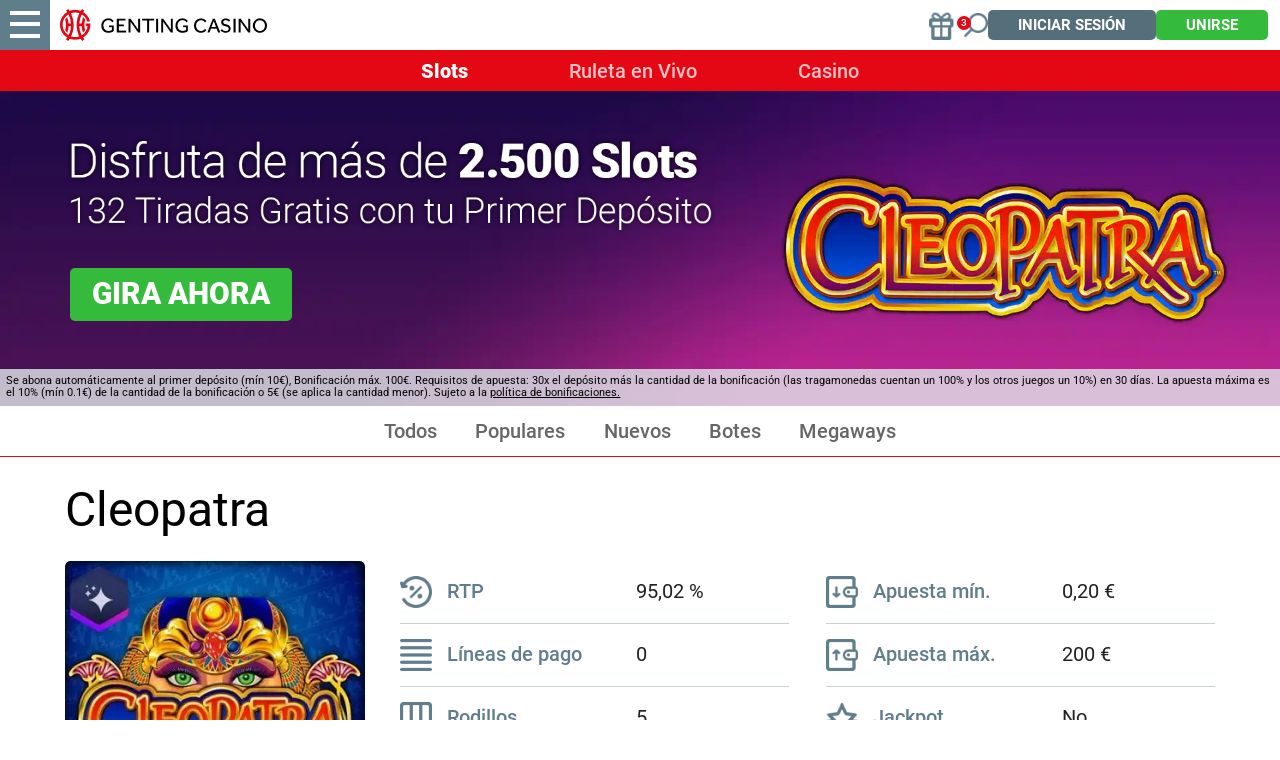

--- FILE ---
content_type: text/html; charset=utf-8
request_url: https://www.gentingcasino.es/casino/slots/cleopatra/
body_size: 11839
content:
<!DOCTYPE html><html lang="es"><head><script id="son-webcomponents">
        (function(w, d){
            function loadScript(){
                var f=d.getElementsByTagName('script')[0],
                j=d.createElement('script');
                j.type = 'module';
                j.src = 'https://service.image-tech-storage.com/workers/webcomponents.1eb34369.js';
                f.parentNode.insertBefore(j, f);
            }
            if('requestIdleCallback' in window){
                var webcomponentsRequestIdleCallback = requestIdleCallback(loadScript, { timeout: 10000 });
            }else{
                loadScript()
            }
        })(window, document);
        </script><script id="son-config">
        	var sonDeepFreeze = function(obj){
			    Object.keys(obj).forEach(function(property){
			      	if ((typeof obj[property] === "object" || Array.isArray(obj[property])) && !Object.isFrozen(obj[property])){
			      		sonDeepFreeze(obj[property]);
			      	} 
			    });
			    return Object.freeze(obj);
		  	};
			Object.defineProperty(window, 'SON_CONFIG', {
				value: sonDeepFreeze({"skin":"GentingCasino.es","displayName":"GentingCasino","license":"ES","family":"GentingCasino","abbrev":"gentingcasino-es","cookie_consent":true,"gtm":null,"gtm_layername":"dataLayer","locale":"ES","lang":"es","lang_id":10,"gth_lang_id":10,"segments":["es"],"affiliate":"house_gentingcasinoes0126","dynid":"no_zone","zoneid":"none","currency":{"currency_id":1,"code":"USD","symbol":"$","symbol_place":"before","country":"US","rate":1,"currency_decimal":".","currency_separator":","},"apps":{"enabled":false,"ios":{"id":"1615252925","available":false,"team_id":"DA8PHQG532","bundle_id":"com.gentingcasino.skillonnet","aths":false,"url":""},"android":{"available":false,"id":"com.gentingcasino.www","ais":false,"aths":false,"url":""}},"analytics":false,"registration_token":"7a9a34e3-67e6-49b3-8bbd-2f0a93812b60","client_type":"subdomain","support_email":"soporte@gentingcasino.es","interstitial":false,"registeredUser":false,"pnp":{"enabled":false,"payments":[],"pnp_payments_extra":false},"restrictions":true,"domain":"gentingcasino.es","cta":{},"country_name":"UNITED STATES","device":"desktop","isMobile":false,"os":"Mac OS","browser":"Chrome","origin":"https://www.gentingcasino.es","resources":"https://service.image-tech-storage.com/workers","isDev":false,"country":"US","regionCode":"OH","city":"Columbus","sub":"www","tld":"es","webcomponents":"https://service.image-tech-storage.com/workers/webcomponents.1eb34369.js"}),
				writable: false
			});
		</script><meta charSet="utf-8"/><link rel="manifest" href="/static/manifests/manifest-es.json"/><meta name="viewport" content="width=device-width"/><link rel="preload" fetchpriority="high" media="(min-width: 768px)" href="https://api.gentingcasino.es/api/v1/banners/media/?device=desktop&amp;culture=es&amp;sectionCode=slots&amp;layer=background&amp;v=2.17.0&amp;gameSlug=cleopatra" as="image" type="image/webp"/><link rel="preload" id="pre-bg" fetchpriority="high" media="(max-width: 767px)" href="https://api.gentingcasino.es/api/v1/banners/media/?device=mobile&amp;culture=es&amp;sectionCode=slots&amp;layer=background&amp;v=2.17.0&amp;gameSlug=cleopatra" as="image" type="image/webp"/><meta name="robots" content="index,follow"/><title>Cleopatra | Genting Casino</title><meta name="description" content="Genting Casino offers a unique gaming experience for online slots. Play Cleopatra and over 3,000 online slot and casino games from the top game providers."/><link rel="canonical" href="https://www.gentingcasino.es/casino/slots/cleopatra/"/><link rel="alternate" hrefLang="x-default" href="https://www.gentingcasino.com/casino/slots/cleopatra/"/><link rel="alternate" hrefLang="en-GB" href="https://www.gentingcasino.com/casino/slots/cleopatra/"/><link rel="alternate" hrefLang="es" href="https://www.gentingcasino.es/slots/cleopatra/"/><link rel="alternate" hrefLang="en" href="https://www.gentingcasino.com/en-ROW/casino/slots/cleopatra/"/><link rel="alternate" hrefLang="en-IE" href="https://www.gentingcasino.com/en-IE/casino/slots/cleopatra/"/><meta property="og:url" content="https://www.gentingcasino.es/casino/slots/cleopatra/"/><meta property="og:type" content="website"/><meta property="og:title" content="Play Cleopatra | Online Slot | Genting Casino"/><meta property="og:image" content="https://www.primeapi.com/optimizer/v1/game-image/webp?path=gameRes/rect/500/Cleopatra.jpg"/><meta property="og:image:type" content="image/webp"/><meta property="og:image:width" content="500"/><meta property="og:image:height" content="240"/><meta property="og:description" content="Genting Casino offers a unique gaming experience for online slots. Play Cleopatra and over 3,000 online slot and casino games from the top game providers."/><meta property="og:site_name" content="Genting Casino"/><meta property="og:locale" content="es_ES"/><meta property="og:locale:alternate" content="es_ES"/><script type="application/ld+json">
                    {
                        "@context": "http://schema.org",
                        "@type": "WebPage",
                        "name": "Play Cleopatra | Online Slot | Genting Casino",
                        "description" : "Genting Casino offers a unique gaming experience for online slots. Play Cleopatra and over 3,000 online slot and casino games from the top game providers.",
                        "url": "https://www.gentingcasino.es/casino/slots/cleopatra/"
                    }</script><script type="application/ld+json">
            {
                "@context": "http://schema.org",
                    "@type": "VideoGame",
                    "name": "Cleopatra",
                    "url": "https://www.gentingcasino.es/casino/slots/cleopatra/",
                    "image": "https://www.primeapi.com/optimizer/v1/game-image/webp?path=gameRes/rect/500/Cleopatra.jpg",
                    "description" : "Genting Casino offers a unique gaming experience for online slots. Play Cleopatra and over 3,000 online slot and casino games from the top game providers.",
                    "applicationCategory": [
                        "Game"
                    ],
                    "operatingSystem" : "Multi-platform",
                    "aggregateRating":{
                        "@type":"AggregateRating",
                        "itemReviewed" : "Cleopatra",
                        "ratingValue": "4",
                        "ratingCount": "704"
                    }
            }</script><script>!(function(w,p,f,c){c=w[p]=Object.assign(w[p]||{},{"debug":false,"lib":"/static/partytown/","resolveUrl":"(url, location) => {\r\n        return url;\r\n    }"});c[f]=(c[f]||[]).concat(["twq"])})(window,'partytown','forward');/* Partytown 0.8.0 - MIT builder.io */
!function(t,e,n,i,r,o,a,d,s,c,l,p){function u(){p||(p=1,"/"==(a=(o.lib||"/~partytown/")+(o.debug?"debug/":""))[0]&&(s=e.querySelectorAll('script[type="text/partytown"]'),i!=t?i.dispatchEvent(new CustomEvent("pt1",{detail:t})):(d=setTimeout(f,1e4),e.addEventListener("pt0",w),r?h(1):n.serviceWorker?n.serviceWorker.register(a+(o.swPath||"partytown-sw.js"),{scope:a}).then((function(t){t.active?h():t.installing&&t.installing.addEventListener("statechange",(function(t){"activated"==t.target.state&&h()}))}),console.error):f())))}function h(t){c=e.createElement(t?"script":"iframe"),t||(c.setAttribute("style","display:block;width:0;height:0;border:0;visibility:hidden"),c.setAttribute("aria-hidden",!0)),c.src=a+"partytown-"+(t?"atomics.js?v=0.8.0":"sandbox-sw.html?"+Date.now()),e.querySelector(o.sandboxParent||"body").appendChild(c)}function f(n,r){for(w(),i==t&&(o.forward||[]).map((function(e){delete t[e.split(".")[0]]})),n=0;n<s.length;n++)(r=e.createElement("script")).innerHTML=s[n].innerHTML,e.head.appendChild(r);c&&c.parentNode.removeChild(c)}function w(){clearTimeout(d)}o=t.partytown||{},i==t&&(o.forward||[]).map((function(e){l=t,e.split(".").map((function(e,n,i){l=l[i[n]]=n+1<i.length?"push"==i[n+1]?[]:l[i[n]]||{}:function(){(t._ptf=t._ptf||[]).push(i,arguments)}}))})),"complete"==e.readyState?u():(t.addEventListener("DOMContentLoaded",u),t.addEventListener("load",u))}(window,document,navigator,top,window.crossOriginIsolated);document.currentScript.dataset.partytown="";</script><script type="text/partytown">
                    !function(e,t,n,s,u,a){e.twq||(s=e.twq=function(){s.exe?s.exe.apply(s,arguments):s.queue.push(arguments);
                    },s.version='1.1',s.queue=[],u=t.createElement(n),u.async=!0,u.src='/_next/static/js/twitter.js?ver=2.17.0',
                    a=t.getElementsByTagName(n)[0],a.parentNode.insertBefore(u,a))}(window,document,'script');
                    twq('config','on072');
                  </script><script async="" src="https://www.googletagmanager.com/gtag/js?id=G-YN134V3S28"></script><script>
						window.dataLayer = window.dataLayer || [];
						function gtag(){dataLayer.push(arguments);}
						gtag('js', new Date());
						gtag('config', 'G-YN134V3S28');</script><script async="">
                            !function(f,b,e,v,n,t,s)
                            {if(f.fbq)return;n=f.fbq=function(){n.callMethod?
                            n.callMethod.apply(n,arguments):n.queue.push(arguments)};
                            if(!f._fbq)f._fbq=n;n.push=n;n.loaded=!0;n.version='2.0';
                            n.queue=[];t=b.createElement(e);t.async=!0;
                            t.src=v;s=b.getElementsByTagName(e)[0];
                            s.parentNode.insertBefore(t,s)}(window, document,'script',
                            'https://connect.facebook.net/en_US/fbevents.js');
                            fbq('init', 430618079092598);
                            </script><meta name="next-head-count" content="32"/><meta name="theme-color" content="#1F2A2E"/><link rel="shortcut icon" href="/img/fav.ico"/><link rel="preconnect" href="https://www.primeapi.com" crossorigin="true"/><link rel="preconnect" href="https://fonts.gstatic.com"/><link rel="preconnect" href="https://api.gentingcasino.es/api/"/><meta name="apple-touch-fullscreen" content="yes"/><meta name="apple-mobile-web-app-title" content="Expo"/><meta name="apple-mobile-web-app-status-bar-style" content="default"/><meta name="mobile-web-app-capable" content="yes"/><meta name="apple-mobile-web-app-capable" content="yes"/><link rel="apple-touch-icon" href="/img/logos/icon-192x192.png"/><link rel="apple-touch-startup-image" href="/img/logos/icon-512x512.png"/><link rel="preload" href="/_next/static/css/48d9fd8d5fa1ef5e.css" as="style"/><link rel="stylesheet" href="/_next/static/css/48d9fd8d5fa1ef5e.css" data-n-g=""/><link rel="preload" href="/_next/static/css/b873a68c4382a5b7.css" as="style"/><link rel="stylesheet" href="/_next/static/css/b873a68c4382a5b7.css" data-n-p=""/><link rel="preload" href="/_next/static/css/1b32c3dfd29accbf.css" as="style"/><link rel="stylesheet" href="/_next/static/css/1b32c3dfd29accbf.css" data-n-p=""/><link rel="preload" href="/_next/static/css/3bfcb459bd01d363.css" as="style"/><link rel="stylesheet" href="/_next/static/css/3bfcb459bd01d363.css"/><noscript data-n-css=""></noscript><script defer="" nomodule="" src="/_next/static/chunks/polyfills-c67a75d1b6f99dc8.js"></script><script defer="" src="/_next/static/chunks/1995.122d47ca410647b4.js"></script><script src="/_next/static/chunks/webpack-d3c6b76004233fd3.js" defer=""></script><script src="/_next/static/chunks/framework-79bce4a3a540b080.js" defer=""></script><script src="/_next/static/chunks/main-d5b737fca273ecff.js" defer=""></script><script src="/_next/static/chunks/pages/_app-4c573c29ac89cf14.js" defer=""></script><script src="/_next/static/chunks/6196-e309d4c0393c1a8f.js" defer=""></script><script src="/_next/static/chunks/5224-2aa8f7db04e9b120.js" defer=""></script><script src="/_next/static/chunks/200-de3446d85dcdf8ba.js" defer=""></script><script src="/_next/static/chunks/pages/game/%5BrouteKey%5D/%5BgameSlug%5D-6edf2be1ab281b57.js" defer=""></script><script src="/_next/static/gfe5iVeipM-JdvgKrOwiN/_buildManifest.js" defer=""></script><script src="/_next/static/gfe5iVeipM-JdvgKrOwiN/_ssgManifest.js" defer=""></script><link rel="modulepreload" as="script" href="https://service.image-tech-storage.com/workers/webcomponents.1eb34369.js"></head><body><div id="__next" data-reactroot=""><div class="GlobalLayout_site-container__6npMw site-container site-container-es"><div><div><div><span><div class="StickyHeader_header-sticky__qfTOs"><header class="Header_header__U4eRo"><a class="Header_logo__ZM1Zv" data-tk-type="logo" data-tk-value="home" href="https://www.gentingcasino.es/"><img src="/img/logos/logo.png" width="207" height="34" alt="Genting Casino"/></a><div class="Header_pannel__HMxfm"><div class="Header_promos__WGV_d desktop"><a data-tk-type="brand" data-tk-value="promotions" href="https://www.gentingcasino.es/promociones/"><img src="/img/menu/promos-header.png" width="30" height="30" loading="lazy" alt="Promociones"/></a></div><a href="#search"><div id="Header_search-demi__ICbtG"></div></a><button class="Button_button__Li_Xp button Button_light__5na8s Button_medium__wYeku">Iniciar sesión</button><button class="Button_button__Li_Xp button Button_medium__wYeku">Unirse</button></div></header></div><div class="Nav_nav___GogH"><div class="Nav_level-one__960_J"><ul><li class=""><a class="" data-tk-type="category" data-tk-value="main_1_slots" href="https://www.gentingcasino.es/slots/">Slots</a></li><li class=""><a class="" data-tk-type="category" data-tk-value="main_2_live" href="https://www.gentingcasino.es/ruleta-en-vivo/">Ruleta en Vivo</a></li><li class=""><a class="" data-tk-type="category" data-tk-value="main_3_casino" href="https://www.gentingcasino.es/juegos-casino/">Casino</a></li></ul></div></div><section id="main-banner" class="MainBanner_main-banner__PJrX2"><div class="MainBanner_background___ffpU"><picture><source class="cms-img cms-img-0" id="banner-bg-dt" width="1920" height="472" media="(min-width: 768px)" srcSet="https://api.gentingcasino.es/api/v1/banners/media/?device=desktop&amp;culture=es&amp;sectionCode=slots&amp;layer=background&amp;v=2.17.0&amp;gameSlug=cleopatra" type="image/webp"/><source class="cms-img cms-img-2" id="banner-bg-mb" width="750" height="360" media="(max-width: 767px)" srcSet="https://api.gentingcasino.es/api/v1/banners/media/?device=mobile&amp;culture=es&amp;sectionCode=slots&amp;layer=background&amp;v=2.17.0&amp;gameSlug=cleopatra" type="image/webp"/><img src="https://api.gentingcasino.es/api/v1/banners/media/?device=mobile&amp;culture=es&amp;sectionCode=slots&amp;layer=background&amp;v=2.17.0&amp;gameSlug=cleopatra" id="banner-bg" alt="Genting Casino"/></picture></div><div class="MainBanner_foreground__v_Iid MainBanner_game__BrtI9"><picture><source class="cms-img cms-img-1" id="banner-fg-dt" width="1920" height="292" media="(min-width: 768px)" srcSet="https://api.gentingcasino.es/api/v1/banners/media/?device=desktop&amp;culture=es&amp;sectionCode=slots&amp;layer=foreground&amp;v=2.17.0&amp;gameSlug=cleopatra" type="image/webp"/><source class="cms-img cms-img-3" id="banner-fg-mb" width="750" height="145" media="(max-width: 767px)" srcSet="https://api.gentingcasino.es/api/v1/banners/media/?device=mobile&amp;culture=es&amp;sectionCode=slots&amp;layer=foreground&amp;v=2.17.0&amp;gameSlug=cleopatra" type="image/webp"/><img src="https://api.gentingcasino.es/api/v1/banners/media/?device=mobile&amp;culture=es&amp;sectionCode=slots&amp;layer=foreground&amp;v=2.17.0&amp;gameSlug=cleopatra" fetchpriority="low" id="banner-fg" alt="Genting Casino"/></picture><button class="Button_button__Li_Xp button green-but offer-but cms-txt cms-txt-3 MainBanner_cta__UtFtT"><span class="cms-txt-content">Gira ahora</span></button><script>
						function getQueryStringParam(key) {
							var regex = new RegExp("[\?&]" + key + "=([^&#]*)", 'i');
							var results = regex.exec(location.search);
							if (!results)
								return;

							try {
								return results[1];
							}
							catch (e) {
								return;
							}
						}

						function setStorage(key, value) {
							window.sessionStorage.setItem(key, value);
						}

						function removeStorage(key) {
							window.sessionStorage.removeItem(key);
						}

						function getStorage(key) {
							return sessionStorage.getItem(key);
						}
				
						(function () {
							const key = "mdxlc";
							const rndKey = "mdxlcr";
							var bt = getQueryStringParam("bt");
							var btParam = "";
							if (bt) {
									var r = getQueryStringParam("r");
									if (r) {
										btParam = "&r=" + r + "&no-cache";
										setStorage(rndKey, r);
									}
									else
										removeStorage(rndKey);
								}
							else {
								bt = getStorage(key);
								removeStorage(rndKey);
							}
							if (bt) {
								btParam += "&bt=" + bt;
								var fg = document.getElementById("banner-fg");
								var bg = document.getElementById("banner-bg");
								fg.src = fg.src + btParam;
								bg.src = bg.src + btParam;
								
								var bgdt = document.getElementById("banner-bg-dt");
								var bgmb = document.getElementById("banner-bg-mb");
								var fgdt = document.getElementById("banner-fg-dt");
								var fgmb = document.getElementById("banner-fg-mb");
								bgdt.srcset = bgdt.srcset + btParam;
								bgmb.srcset = bgmb.srcset + btParam;
								fgdt.srcset = fgdt.srcset + btParam;
								fgmb.srcset = fgmb.srcset + btParam;

								var banner = document.getElementById("main-banner");
								banner.classList.add("bt-banner-loading");

								setStorage(key, bt);
							}
						})();</script></div><div class="MainBanner_terms___aRm3 cms-txt cms-txt-4" data-nosnippet="true"><div class="text cms-txt-content">Se abona automáticamente al primer depósito (mín 10€), Bonificación máx. 100€. Requisitos de apuesta: 30x el depósito más la cantidad de la bonificación (las tragamonedas cuentan un 100% y los otros juegos un 10%) en 30 días. La apuesta máxima es el 10% (mín 0.1€) de la cantidad de la bonificación o 5€ (se aplica la cantidad menor). Sujeto a la <a href="https://www.gentingcasino.es/bonus-policy/">política de bonificaciones.</a></div></div></section></span><div class="SubNav_sub-nav__RxcG6"><ul><li class=""><a class="" data-tk-type="category" data-tk-value="main_1_slots" href="https://www.gentingcasino.es/slots/">Todos</a></li><li class=""><a class="" data-tk-type="category" data-tk-value="most_played_slots" href="https://www.gentingcasino.es/slots/populares/">Populares</a></li><li class=""><a class="" data-tk-type="category" data-tk-value="new_slots" href="https://www.gentingcasino.es/slots/novedades/">Nuevos</a></li><li class=""><a class="" data-tk-type="category" data-tk-value="jackpots" href="https://www.gentingcasino.es/slots/botes/">Botes</a></li><li class=""><a class="" data-tk-type="category" data-tk-value="megaways" href="https://www.gentingcasino.es/slots/megaways/">Megaways</a></li></ul></div><div class="MainLayout_main__Ft2WD"><div class="GamePage_game-area-wrapper__wcAkS area-wrapper"><div class="section-wrapper"><h1>Cleopatra</h1><div class="GameContent_content__v_43i"><div class="GameContent_info__JUvy3"><div class="GameTile_game-tile__6M1YP GameContent_game-tile__dIj6i mobile content-tile GameTile_not-in-view-rect___mrUY"><a data-tk-type="game" data-tk-value="cleopatra" href="https://www.gentingcasino.es/slots/cleopatra/">Cleopatra</a></div><div><div class="GameTile_game-tile__6M1YP GameContent_game-tile__dIj6i desktop GameTile_not-in-view-sq__jeuPF"><a data-tk-type="game" data-tk-value="cleopatra" href="https://www.gentingcasino.es/slots/cleopatra/">Cleopatra</a></div><div class="GameParams_param-card__Ft81D GameParams_param-rating__XcphY rating"><div class="GameParams_rating__4z155"><div><img src="/img/game/rating.webp" width="180" height="30" alt="rating" style="background:linear-gradient(90deg, #8199a4 84.2%, #546e7a 84.2%)"/></div><div>4,0</div></div><div>Las puntuaciones provienen de las valoraciones imparciales de nuestros jugadores verificados</div></div></div><div><div class="GameParams_param-cards-group__9Lvu6"><div class="GameParams_param-card__Ft81D"><div class="GameParams_param-card-head__cVWsP"><img src="/img/game/rtp.png" loading="lazy" width="32" height="32"/><div>RTP</div></div><div class="GameParams_param-card-body__UFSGK">95,02 %</div></div><div class="GameParams_param-card__Ft81D"><div class="GameParams_param-card-head__cVWsP"><img src="/img/game/min-bet.png" loading="lazy" width="32" height="32"/><div>Apuesta mín.</div></div><div class="GameParams_param-card-body__UFSGK">0,20 €</div></div><div class="GameParams_param-card__Ft81D"><div class="GameParams_param-card-head__cVWsP"><img src="/img/game/paylines.png" loading="lazy" width="32" height="32"/><div>Líneas de pago</div></div><div class="GameParams_param-card-body__UFSGK">0</div></div><div class="GameParams_param-card__Ft81D"><div class="GameParams_param-card-head__cVWsP"><img src="/img/game/max-bet.png" loading="lazy" width="32" height="32"/><div>Apuesta máx.</div></div><div class="GameParams_param-card-body__UFSGK">200 €</div></div><div class="GameParams_param-card__Ft81D"><div class="GameParams_param-card-head__cVWsP"><img src="/img/game/reels.png" loading="lazy" width="32" height="32"/><div>Rodillos</div></div><div class="GameParams_param-card-body__UFSGK">5</div></div><div class="GameParams_param-card__Ft81D"><div class="GameParams_param-card-head__cVWsP"><img src="/img/game/jackpot.png" loading="lazy" width="32" height="32"/><div>Jackpot</div></div><div class="GameParams_param-card-body__UFSGK">No</div></div><div class="GameParams_param-card__Ft81D"><div class="GameParams_param-card-head__cVWsP"><img src="/img/game/max-win-EUR.png" loading="lazy" width="32" height="32"/><div>Premio máx.</div></div><div class="GameParams_param-card-body__UFSGK">250.000 €</div></div><div class="GameParams_param-card__Ft81D"><div class="GameParams_param-card-head__cVWsP"><img src="/img/game/provider.png" loading="lazy" width="32" height="32"/><div>Desarrollado por</div></div><div class="GameParams_param-card-body__UFSGK">IGT</div></div></div></div></div><div class="GameContent_disclaimer__FxUmd">Algunos juegos pueden ser eliminados o no estar disponibles temporalmente en tu ubicación debido a los requisitos normativos o a las decisiones de los proveedores de juego</div><div class="seperator_fancy-block-seperator__oE9yz"></div></div></div></div></div><div class="SocialFooter_social-footer__ZOJQo"><span>Síguenos en</span><a href="https://twitter.com/GentingCasinoES" target="_blank"><img src="/img/footer/twitter-icon.png" height="25" width="25" class="twitter-icon" loading="lazy" alt="Twitter"/></a><a href="https://www.facebook.com/GentingCasinoES" target="_blank"><img src="/img/footer/facebook-icon.png" height="25" width="25" class="facebook-icon" loading="lazy" alt="Facebook"/></a><a href="https://www.instagram.com/gentingcasinoespana/" target="_blank"><img src="/img/footer/instagram-icon.png" height="25" width="25" class="instagram-icon" loading="lazy" alt="Instagram"/></a><a href="http://www.youtube.com/@GentingCasinoES" target="_blank"><img src="/img/footer/youtube-icon.svg" height="25" width="25" class="youtube-icon" loading="lazy" alt="YouTube"/></a></div><div class="PaymentsFooter_footer-payment__zLMQN"><h2>Métodos de pago seguros</h2><ul><li><img src="https://www.primeapi.com/static/feeds/payment-options/white/visa.png" alt="Visa" height="57" loading="lazy"/></li><li><img src="https://www.primeapi.com/static/feeds/payment-options/white/mastercard.png" alt="Mastercard" height="57" loading="lazy"/></li><li><img src="https://www.primeapi.com/static/feeds/payment-options/white/pay-paypal.png" alt="PayPal" height="57" loading="lazy"/></li><li><img src="https://www.primeapi.com/static/feeds/payment-options/white/paysafe.png?v=1" alt="Paysafecard" height="57" loading="lazy"/></li><li><img src="https://www.primeapi.com/static/feeds/payment-options/white/cashlib.png" alt="Cashlib" height="57" loading="lazy"/></li><li><img src="https://www.primeapi.com/static/feeds/payment-options/white/apple-pay.png" alt="Apple Pay" height="57" loading="lazy"/></li><li><img src="https://www.primeapi.com/static/feeds/payment-options/white/bizum.png" alt="Bizum" height="57" loading="lazy"/></li></ul></div><footer class="Footer_site-footer__TyG5d"><div class="Footer_footer-main__yr7g6"><div class="Footer_footer-mid__XWtHx"><div class="MenuGroup_menu-group__9Ncq3"><div class="MenuGroup_group__3azQV"><div class="MenuGroup_title__Q87p3">Genting Casino</div><ul class="MenuGroup_group-links__oJncc"><li><a data-tk-type="brand" data-tk-value="aboutUs" href="https://www.gentingcasino.es/quienes-somos/">Sobre nosotros</a></li><li><a data-tk-type="brand" data-tk-value="promotions" href="https://www.gentingcasino.es/promociones/">Promociones</a></li><li><a data-tk-type="brand" data-tk-value="faq" href="https://www.gentingcasino.es/ayuda/">Ayuda</a></li><li><a data-tk-type="legal" data-tk-value="contact" href="https://www.gentingcasino.es/contacto/">Contacto</a></li><li><a data-tk-type="brand" data-tk-value="affiliates" href="https://www.gentingcasino.es/affiliates/">Afiliados</a></li><li><a data-tk-type="payments" data-tk-value="payments" href="https://www.gentingcasino.es/payment-options/">Métodos de pago</a></li><li><a data-tk-value="sitemap" href="https://www.gentingcasino.es/site-map/">Mapa del sitio</a></li></ul></div><div class="MenuGroup_group__3azQV"><div class="MenuGroup_title__Q87p3">Juegos de casino</div><ul class="MenuGroup_group-links__oJncc"><li><a data-tk-type="category" data-tk-value="main_1_slots" href="https://www.gentingcasino.es/slots/">Slots</a></li><li><a data-tk-type="category" data-tk-value="main_2_live" href="https://www.gentingcasino.es/ruleta-en-vivo/">Ruleta en vivo</a></li><li><a data-tk-type="category" data-tk-value="main_3_casino" href="https://www.gentingcasino.es/juegos-casino/">Casino</a></li></ul></div><div class="MenuGroup_group__3azQV"><div class="MenuGroup_title__Q87p3">Seguridad y privacidad</div><ul class="MenuGroup_group-links__oJncc"><li><a data-tk-type="legal" data-tk-value="responsible" href="https://www.gentingcasino.es/juego-mas-seguro/">Juego Más Seguro</a></li><li><a data-tk-type="legal" data-tk-value="bonus" href="https://www.gentingcasino.es/bonus-policy/">Política de bonos</a></li><li><a data-tk-type="legal" data-tk-value="terms" href="https://www.gentingcasino.es/terms/">Términos y condiciones</a></li><li><a data-tk-type="legal" data-tk-value="privacy" href="https://www.gentingcasino.es/privacy/">Política de privacidad</a></li><li><a data-tk-type="legal" data-tk-value="juego" href="https://www.gentingcasino.es/juego-autorizado/">Juego autorizado</a></li><li><a data-tk-type="legal" data-tk-value="accessibility" href="https://www.gentingcasino.es/accessibility/">Accesibilidad</a></li></ul></div></div><div class="License_footer-logos__gyZae"></div></div><div class="Footer_footer-bottom__K2L0T"><div class="Footer_license__l7_NL footer-bottom-text"></div></div></div><div class="Footer_copyrights__r5gCo">V: 2.17.0 Genting Casino © 2026. Todos los derechos reservados.</div></footer></div></div><nav class="MainMenu_main-menu__fEivu"><a class="withMainMenu_hamburger__4zgpj hamburger"></a><div class="MainMenu_inner__m22mw scrollable"><div><div class="MainMenu_top-logo__IaHpL"><a data-tk-type="logo" data-tk-value="home" href="https://www.gentingcasino.es/"><img src="/img/menu/logo.png" width="208" height="32" alt="Genting Casino" loading="lazy" fetchpriority="low"/></a></div><div class="MainMenu_top-buttons__0flXb"><button class="Button_button__Li_Xp button Button_medium__wYeku">Unirse</button><button class="Button_button__Li_Xp button Button_light__5na8s Button_medium__wYeku">Iniciar sesión</button></div><div class="MainMenu_sep__NFxvQ"></div></div><ul class="MainMenu_primary__Hapxj"><li><a class="MainMenu_home__zcK4V" data-tk-type="home" data-tk-value="home" href="https://www.gentingcasino.es/">Inicio</a></li><li><a class="MainMenu_main_1_slots__04wbY"><span>Slots</span><span class="MenuItem_arrow__7zNIc"></span></a><ul class="MainMenu_secondery__bxerS"><li><a data-tk-type="category" data-tk-value="most_played_slots" href="https://www.gentingcasino.es/slots/populares/">Populares</a></li><li><a data-tk-type="category" data-tk-value="new_slots" href="https://www.gentingcasino.es/slots/novedades/">Nuevas</a></li><li><a data-tk-type="category" data-tk-value="jackpots" href="https://www.gentingcasino.es/slots/botes/">Botes</a></li><li><a data-tk-type="category" data-tk-value="megaways" href="https://www.gentingcasino.es/slots/megaways/">Megaways</a></li><li><a class="MainMenu_main_1_slots__04wbY" data-tk-type="category" data-tk-value="main_1_slots" href="https://www.gentingcasino.es/slots/">Todos</a></li></ul></li><li><a class="MainMenu_main_2_live__2QsDP" data-tk-type="category" data-tk-value="main_2_live" href="https://www.gentingcasino.es/ruleta-en-vivo/">Ruleta en vivo</a></li><li><a class="MainMenu_main_3_casino__GeatW"><span>Casino</span><span class="MenuItem_arrow__7zNIc"></span></a><ul class="MainMenu_secondery__bxerS"><li><a data-tk-type="category" data-tk-value="blackjack" href="https://www.gentingcasino.es/juegos-casino/blackjack/">Blackjack</a></li><li><a data-tk-type="category" data-tk-value="roulette" href="https://www.gentingcasino.es/juegos-casino/ruleta/">Ruleta</a></li><li><a data-tk-type="category" data-tk-value="video_bingo" href="https://www.gentingcasino.es/juegos-casino/video-bingo/">Video Bingo</a></li><li><a class="MainMenu_main_3_casino__GeatW" data-tk-type="category" data-tk-value="main_3_casino" href="https://www.gentingcasino.es/juegos-casino/">Todos los juegos</a></li></ul></li></ul><div class="MainMenu_sep__NFxvQ"></div><ul class="MainMenu_primary__Hapxj"><li class=""><a class="MainMenu_blog__XR7FQ" data-tk-type="blog-home" data-tk-value="blog" href="https://www.gentingcasino.es/blog/">Blog</a></li><li class=""><a class="MainMenu_promotions__xSu6D" data-tk-type="brand" data-tk-value="promotions" href="https://www.gentingcasino.es/promociones/">Promociones</a></li><li class=""><a class="MainMenu_features__fumFk" data-tk-type="brand" data-tk-value="features" href="https://www.gentingcasino.es/funciones-especiales/">Funciones</a></li><li class=""><a class="MainMenu_membersClub__H_i_h" data-tk-value="membersClub" href="https://www.gentingcasino.es/club-vip/">Club VIP</a></li></ul><div class="MainMenu_sep__NFxvQ"></div><ul class="MainMenu_secondry__4_4ph"><li><a data-tk-type="legal" data-tk-value="responsible" href="https://www.gentingcasino.es/juego-mas-seguro/">Juego Más Seguro</a></li><li><a data-tk-type="brand" data-tk-value="aboutUs" href="https://www.gentingcasino.es/quienes-somos/">Sobre nosotros</a></li><li><a data-tk-type="brand" data-tk-value="faq" href="https://www.gentingcasino.es/ayuda/">Ayuda</a></li><li><a data-tk-type="legal" data-tk-value="contact" href="https://www.gentingcasino.es/contacto/">Contacto</a></li></ul></div></nav><div class="MobileFooter_footer__Zx8ea"><div class="MobileMenu_menu__mgC1E"><ul><li class="MobileMenu_menu-but__AHZyV"><button><img alt="Menu" src="/img/menu/hamburger-footer.png" width="55" height="68" loading="lazy"/><span>Menu</span></button></li><li class="MobileMenu_home-but___BnVY"><a data-tk-type="home" data-tk-value="home" href="https://www.gentingcasino.es/"><img src="/img/menu/home-footer.png" width="55" height="68" loading="lazy" alt="Inicio"/><span>Inicio</span></a></li><li><div><img src="/img/menu/login-footer.png" width="95" height="68" loading="lazy" alt="Login"/><span>Login</span></div></li><li class="MobileMenu_play-but___oWYl"><div><img src="/img/menu/play-footer.png" width="95" height="68" loading="lazy" alt="Jugar"/><span>Jugar</span></div></li></ul></div></div><div style="position:fixed;bottom:0;right:0;cursor:pointer;transition-duration:0.2s;transition-timing-function:linear;transition-delay:0s;z-index:81;display:inline;opacity:0;visibility:hidden;transition-property:opacity, visibility"><span class="ScrollToTop_scroll-top__LePYD"><img src="/img/top.webp" width="45" height="45" alt="Back to top" loading="lazy" fetchpriority="low"/></span></div></div><div class="Overlay_overlay__Skc9N"></div><div id="cookie-consent"><style>:root {--consent-bar-font-family: roboto, arial, helvetica, sans-serif; --consent-modal-font-family: roboto, arial, helvetica, sans-serif; }</style></div></div></div><script id="__NEXT_DATA__" type="application/json">{"props":{"pageProps":{"dehydratedState":{"mutations":[],"queries":[{"state":{"data":{"image":{"default":{"rect":{"cdn":"https://www.primeapi.com/optimizer/v1/game-image/webp?path=gameRes/rect/","width":[500,350,250]},"sq":{"cdn":"https://www.primeapi.com/optimizer/v1/game-image/webp?path=gameRes/sq/","width":[500,350,250,200]}},"custome":{"rect":{"cdn":"cdn/games/rect/","width":[500,350,250]},"sq":{"cdn":"cdn/games/sq/","width":[500,350,250,200]}}},"currency_factors":{"DKK":{"default":"10","providers":{}},"CAD":{"default":"1","providers":{}},"NZD":{"default":"1","providers":{}},"GBP":{"default":"1","providers":{}},"EUR":{"default":"1","providers":{}},"INR":{"default":"80","providers":{"relax":100,"red_tiger":100,"netent":100,"pragmatic":70,"yggdrasil":100}},"NOK":{"default":"10","providers":{}},"SEK":{"default":"10","providers":{}},"BRL":{"default":"4.5","providers":{"gvg":4.5,"yggdrasil":5,"pragmatic":5,"nyx":4.5,"netent":2,"playngo":2,"red tiger":4,"blueprint":5,"oryx":4,"relax":3,"stakelogic":4.5,"igt":4.5,"edict":5}}}},"dataUpdateCount":1,"dataUpdatedAt":1768232705469,"error":null,"errorUpdateCount":0,"errorUpdatedAt":0,"fetchFailureCount":0,"fetchMeta":null,"isFetching":false,"isInvalidated":false,"isPaused":false,"status":"success"},"queryKey":["specs"],"queryHash":"[\"specs\"]"},{"state":{"data":[{"name":"Visa","key":"visa","has_info":false,"slug":"visa-mastercard","img_url":"https://www.primeapi.com/static/feeds/payment-options/visa.svg","dark_img_url":"https://www.primeapi.com/static/feeds/payment-options/black/visa.png","light_img_url":"https://www.primeapi.com/static/feeds/payment-options/white/visa.png"},{"name":"Mastercard","key":"mastercard","has_info":false,"slug":"visa-mastercard","img_url":"https://www.primeapi.com/static/feeds/payment-options/mastercard.svg","dark_img_url":"https://www.primeapi.com/static/feeds/payment-options/black/mastercard.png","light_img_url":"https://www.primeapi.com/static/feeds/payment-options/white/mastercard.png"},{"name":"PayPal","key":"paypal","has_info":false,"slug":"paypal","img_url":"https://www.primeapi.com/static/feeds/payment-options/pay-paypal.svg","dark_img_url":"https://www.primeapi.com/static/feeds/payment-options/black/pay-paypal.png","light_img_url":"https://www.primeapi.com/static/feeds/payment-options/white/pay-paypal.png"},{"name":"Paysafecard","key":"paysafecard","has_info":false,"slug":"paysafecard","img_url":"https://www.primeapi.com/static/feeds/payment-options/paysafe.png?v=1","dark_img_url":"https://www.primeapi.com/static/feeds/payment-options/black/paysafe.png?v=1","light_img_url":"https://www.primeapi.com/static/feeds/payment-options/white/paysafe.png?v=1"},{"name":"Cashlib","key":"cashlib","has_info":false,"slug":"cashlib","img_url":"https://www.primeapi.com/static/feeds/payment-options/cashlib.png","dark_img_url":"https://www.primeapi.com/static/feeds/payment-options/black/cashlib.png","light_img_url":"https://www.primeapi.com/static/feeds/payment-options/white/cashlib.png"},{"name":"Apple Pay","key":"apple-pay","has_info":false,"slug":"apple-pay","img_url":"https://www.primeapi.com/static/feeds/payment-options/apple-pay.png","dark_img_url":"https://www.primeapi.com/static/feeds/payment-options/black/apple-pay.png","light_img_url":"https://www.primeapi.com/static/feeds/payment-options/white/apple-pay.png"},{"name":"Bizum","key":"bizum","has_info":false,"slug":"bizum","img_url":"https://www.primeapi.com/static/feeds/payment-options/bizum.png","dark_img_url":"https://www.primeapi.com/static/feeds/payment-options/black/bizum.png","light_img_url":"https://www.primeapi.com/static/feeds/payment-options/white/bizum.png"}],"dataUpdateCount":1,"dataUpdatedAt":1768232705473,"error":null,"errorUpdateCount":0,"errorUpdatedAt":0,"fetchFailureCount":0,"fetchMeta":null,"isFetching":false,"isInvalidated":false,"isPaused":false,"status":"success"},"queryKey":["payment-options"],"queryHash":"[\"payment-options\"]"},{"state":{"data":{"params":{"rating":{"display":"rating","value":{"rate":4,"count":704},"formatter":{"type":"number","setting":1}},"provider":{"display":"default","value":"IGT","formatter":{"type":"default","setting":null}},"biggest_win":{"display":"default","value":62439.725711651496,"formatter":{"type":"currency_rate","setting":0}},"paylines":{"display":"default","value":0,"formatter":{"type":"number","setting":0}},"reels":{"display":"default","value":5,"formatter":{"type":"number","setting":0}},"max_win":{"display":"default","value":250000,"formatter":{"type":"currency_factor","setting":0}},"max_bet":{"display":"default","value":200,"formatter":{"type":"currency_factor","setting":0}},"min_bet":{"display":"default","value":0.2,"formatter":{"type":"currency_factor","setting":2}},"is_jackpot":{"display":"default","value":"FALSE","formatter":{"type":"default","setting":"locale"}},"rtp":{"min":{"display":"default","value":95.02,"formatter":{"type":"presentage","setting":2}},"max":{"display":"default","value":95.02,"formatter":{"type":"presentage","setting":2}},"display":"range"},"statistics":{"display":"default","value":"FALSE","formatter":{"type":"default","setting":"locale"}},"route_group":"slots","availabile_on":["GCUK","GCES","GC"],"params_display_group":"slots","provider_code":"igt","name":"Cleopatra","slug":"cleopatra","id":12005,"code":"Cleopatra"},"game":{"groups":["genting_picks","main_1_slots","most_played_slots"],"route_group":"slots","search_fallback":true,"rank":97,"provider":"IGT","name":"Cleopatra","slug":"cleopatra","id":12005,"code":"Cleopatra"},"extended":{"is_most_popular":true},"title":"Cleopatra","name":"Cleopatra","slug":"cleopatra"},"dataUpdateCount":1,"dataUpdatedAt":1768232705692,"error":null,"errorUpdateCount":0,"errorUpdatedAt":0,"fetchFailureCount":0,"fetchMeta":null,"isFetching":false,"isInvalidated":false,"isPaused":false,"status":"success"},"queryKey":["game","cleopatra"],"queryHash":"[\"game\",\"cleopatra\"]"}]},"locale":"es","geoContextConfig":{"localization":{"skillCultures":{"default":"EN","cultures":{"EN":{"code":"EN","id":1},"TR":{"code":"TR","id":2},"EL":{"code":"EL","id":3},"RU":{"code":"RU","id":7},"DE":{"code":"DE","id":8},"ES":{"code":"ES","id":10},"IT":{"code":"IT","id":11},"RO":{"code":"RO","id":12},"FR":{"code":"FR","id":13},"SV":{"code":"SV","id":14},"DA":{"code":"DA","id":15},"FI":{"code":"FI","id":16},"HU":{"code":"HU","id":17},"BG":{"code":"BG","id":18},"NO":{"code":"NO","id":20},"PL":{"code":"PL","id":21},"PT":{"code":"PT","id":22},"CZ":{"code":"CZ","id":23},"SK":{"code":"SK","id":24},"HR":{"code":"HR","id":25},"BR":{"code":"pt-BR","id":26},"AR":{"code":"AR","id":6},"HE":{"code":"HE","id":4},"JA":{"code":"JA","id":5},"KA":{"code":"KA","id":19},"TH":{"code":"TH","id":28},"NL":{"code":"NL","id":9}}},"default":"en","cultures":{"en":{"currency":"EUR","skillCulture":"EN"},"en-ROW":{"currency":"EUR","skillCulture":"EN"},"en-EU":{"currency":"EUR","skillCulture":"EN"},"en-GB":{"currency":"GBP","skillCulture":"EN"},"en-NZ":{"currency":"NZD","skillCulture":"EN"},"en-CA":{"currency":"CAD","skillCulture":"EN"},"ca":{"currency":"CAD","skillCulture":"EN"},"en-IN":{"currency":"INR","skillCulture":"EN"},"nb-NO":{"currency":"NOK","skillCulture":"NO"},"da":{"currency":"DKK","skillCulture":"DA"},"sv":{"currency":"SEK","skillCulture":"SV"},"pt-BR":{"currency":"BRL","skillCulture":"BR"},"fi":{"currency":"EUR","skillCulture":"FI"},"es":{"currency":"EUR","skillCulture":"ES"},"de":{"currency":"EUR","skillCulture":"DE"},"de-DE":{"currency":"EUR","skillCulture":"DE"},"fr-CA":{"currency":"CAD","skillCulture":"FR"}}},"intialCurrency":{"iso":"EUR","rate":1},"initialCountry":{"iso2":"ES","name":""},"initialCulture":"es","initialRegion":null,"initialRestriction":null,"restriction":null,"restriction_level":null,"brandCode":"GC","endpoints":{"geoService":{"client":"https://www.primeapi.com/geo/v1/geo-info"},"currencyService":{"client":"https://www.primeapi.com/currency/v1","server":"http://www.primeapi.com/currency/v1"}},"fallbacks":{"rates":{"USD":1.0155,"CAD":1.3194,"GBP":0.86778,"DKK":7.4365,"SEK":10.6368,"NOK":9.9718,"BRL":5.1933,"INR":80.692,"NZD":1.6499},"geoInfo":{"country":{"name":"United Kingdom of Great Britain and Northern Ireland","iso2":"GB","native_lang":"en","prime_lang":"en"},"region":null,"restriction":null,"restriction_level":null}}},"skillContextConfig":{"initialUserContext":{"skinName":"GentingCasino.co.uk","license":"GC","country":"ES","userCountry":"ES","code":"GC","localCode":"GCES","apiCode":"GCES","culture":"es","platformUnderMaintenance":false},"initialSkillCulture":{"code":"ES","id":10},"brandCode":"GC","fallbacks":{"userContext":{"skinName":"GentingCasino.co.uk","license":"GC","country":"ES","userCountry":"ES","code":"GC","localCode":"GCES","apiCode":"GCES","culture":"es","platformUnderMaintenance":false}},"endpoints":{"userContextService":{"client":"https://www.primeapi.com/brands/v1/user-context","server":"http://www.primeapi.com/brands/v1/user-context"},"platformUnderMaintenance":{"client":"https://www.primeapi.com/brands/v1/platform-maintenance/"}}},"currency":{"iso":"EUR","rate":1}},"__N_SSG":true},"page":"/game/[routeKey]/[gameSlug]","query":{"routeKey":"slots_game","gameSlug":"cleopatra"},"buildId":"gfe5iVeipM-JdvgKrOwiN","isFallback":false,"dynamicIds":[71995],"gsp":true,"customServer":true,"locale":"es","locales":["en-GB","en-ROW","en-IE","es","sv","da"],"defaultLocale":"en-GB","domainLocales":[{"domain":"www.gentingcasino.com","locales":["en-GB","en-ROW","en-IE"],"defaultLocale":"en-GB","http":false},{"domain":"www.gentingcasino.es","locales":["es"],"defaultLocale":"es","http":false},{"domain":"www.gentingcasino.se","locales":["sv"],"defaultLocale":"sv","http":false},{"domain":"www.gentingcasino.dk","locales":["da"],"defaultLocale":"da","http":false}],"scriptLoader":[]}</script><script id="tracking">
							(function (w, o, b) {
								w['PGTrackingObject'] = o;
								w[o] = w[o] || function () {(w[o].q = w[o].q || []).push(arguments);};
								w[o].b = b;
							})(window, 'pg', 'https://www.primeapi.com/PrimeServices/ActivityService/');
						</script><script>
                            (function (w, d, b, s) {
								var a = d.createElement('script');
								var  m = d.getElementsByTagName('script')[0];
								a.async = true;
								a.src = b+s;
								m.parentNode.insertBefore(a, m);
                    })(window, document, 'https://www.primeapi.com/PrimeServices/ActivityService/', 'Activity.1.3.5.1.min.js?v=1.5');</script><script src="https://js.adsrvr.org/up_loader.1.1.0.js" type="text/javascript"></script><script async="" type="application/ld+json">
                                {
								"@context": "https://schema.org",
								"@type": "Casino",
								"additionalType": "http://www.productontology.org/id/Online_casino",
								"mainEntityOfPage": "https://www.gentingcasino.es/",
								"identifier": "https://es.wikipedia.org/wiki/Casino_en_l%C3%ADnea",
								"alternateName": ["casino online", "slots", "ruleta en vivo"],
								"name": "Genting Casino",
								"image": [
									"https://www.gentingcasino.es/img/logos/logo.png"
								],
								"url": "https://www.gentingcasino.es/",
								"priceRange": "€€€",
								"paymentAccepted": ["PayPal", "CASHlib", "payz", "ApplePay", "mastercard", "VISA", "bizum", "FastBankTransfer"],
								"currenciesAccepted": "EUR",
								"description": "Más de 3.000 slots, ruleta en vivo y juegos de casino online. ¡Regístrate y descubre una experiencia de casino online Premium! |",
								"disambiguatingDescription": "En Genting Casino ofrecemos una experiencia Premium de casino online, que incluye un catálogo con más de 3.000 juegos de casino disponibles para jugar donde y cuando quieras..",
								"knowsLanguage": ["Spanish"],
								"openingHoursSpecification": {
									"@type": "OpeningHoursSpecification",
									"dayOfWeek": [
										"Monday",
										"Tuesday",
										"Wednesday",
										"Thursday",
										"Friday",
										"Saturday",
										"Sunday"
									],
									"opens": "00:00",
									"closes": "23:59"
								},
								"sameAs": [
									"https://twitter.com/GentingCasinoES",
									"https://www.instagram.com/gentingcasinoespana/",
									"https://www.facebook.com/GentingCasinoES",
									"https://www.youtube.com/@GentingCasinoES"
								],
								"makesOffer": {
									"@type": "Offer",
									"itemOffered": [
										{
											"@type": "Thing",
											"name": "Slots",
											"@id": "https://www.gentingcasino.es/slots/",
											"sameAs": "https://es.wikipedia.org/wiki/M%C3%A1quinas_tragamonedas"
										},
										{
											"@type": "Thing",
											"name": "Ruleta en vivo",
											"@id": "https://www.gentingcasino.es/ruleta-en-vivo/",
											"sameAs": "https://es.wikipedia.org/wiki/Ruleta"
										},
										{
											"@type": "Thing",
											"name": "Juegos de Casino",
											"@id": "https://www.gentingcasino.es/juegos-casino/",
											"sameAs": "https://es.wikipedia.org/wiki/Juegos_de_casino"
										},
										{
											"@type": "Thing",
											"name": "Blackjack",
											"@id": "https://www.gentingcasino.es/juegos-casino/blackjack/",
											"sameAs": "https://es.wikipedia.org/wiki/Blackjack"
										},
										{
											"@type": "Thing",
											"name": "Slots Megaways",
											"@id": "https://www.gentingcasino.es/slots/megaways/",
											"sameAs": "https://en.wikipedia.org/wiki/Megaways"
										},
										{
											"@type": "Thing",
											"name": "Slots con Jackpot",
											"@id": "https://www.gentingcasino.es/slots/botes/"
										},
										{
											"@type": "Thing",
											"name": "Rasca y Gana",
											"@id": "https://www.gentingcasino.es/juegos-casino/rasca-y-gana/"
										},
										{
											"@type": "Thing",
											"name": "Video Bingo",
											"@id": "https://www.gentingcasino.es/juegos-casino/video-bingo/",
											"sameAs": "https://es.wikipedia.org/wiki/Bingo"
										}
									]
								},
								"contactPoint": {
									"@type": "ContactPoint",
									"name": "Genting Casino",
									"availableLanguage": ["Spanish"],
									"email": "soporte@gentingcasino.es",
									"areaServed": ["Spain"],
									"contactType": "customer support"
								},
								"address": {
									"@type": "PostalAddress",
									"addressCountry": "Spain"
								},
								"potentialAction": {
									"@type": "InteractAction",
									"result": [
										"Slots",
										"Casino en vivo",
										"Juegos de Casino",
										"Ruleta",
										"Blackjack",
										"Slots Megaways",
										"Slots con Jackpot",
										"Rasca y Gana",
										"Video Bingo"
									]
								}
							}</script><son-cookie-consent
                    device="desktop"
                    country="US"
                    lang="es"
                    skin="GentingCasino.es"
                    langid="10"
                ></son-cookie-consent><script>
                function updateCookie() {
                    window.dispatchEvent(new CustomEvent('openCookieConsentModal'))
                }
            </script></body></html>

--- FILE ---
content_type: application/x-javascript
request_url: https://www.primeapi.com/PrimeServices/ActivityService/ActivityService.svc/InitV2?AcT=50&AcV=&AcE=&AcR=&AcK=null&AcP=0&UsD=1&UsB=3&UsBV=131&UsDM=0&UsAT=0&UsSW=1280&UsSH=720&UsG=&UsSG=&LcB=GC&LcD=www.gentingcasino.es&LcS=&LcP=slots_game-page&LcPC=es&LcPV=1A&LcSP=/casino/slots/cleopatra/&LcQ=&LcSC=1&SoAR=&SoK9=&SoPRC=&SoSI=&SoTK=&SoTP=&SoPRCP=&SoCT=0&SoR=&ExTV=&ExUS=&ExAR=&ExKey9=&rnd=0.41752206846656326&callback=__pg.initCompleted&no-cache=1
body_size: 168
content:
__pg.initCompleted({"AR":10037401,"FlowID":"0f6fc092-f45b-4ae4-a42d-a3e2c53b657f","Pixels":null,"UGUID":"3a96316a-9e10-4bb3-a815-82982739b55e","USGUID":"2fd68cf4-acb0-4c1b-a024-a5ae10a59d2b","USTD":true,"UTD":true,"UTV":1671357440});

--- FILE ---
content_type: image/svg+xml
request_url: https://www.gentingcasino.es/img/footer/youtube-icon.svg
body_size: -103
content:
<?xml version="1.0" encoding="utf-8"?>
<!-- Generator: Adobe Illustrator 28.1.0, SVG Export Plug-In . SVG Version: 6.00 Build 0)  -->
<svg version="1.1" id="Layer_1" xmlns="http://www.w3.org/2000/svg" xmlns:xlink="http://www.w3.org/1999/xlink" x="0px" y="0px"
	 viewBox="0 0 31 31" style="enable-background:new 0 0 31 31;" xml:space="preserve">
<style type="text/css">
	.st0{clip-path:url(#SVGID_00000148637510854407388670000015611860733405832342_);}
	.st1{fill:#FFFFFF;}
</style>
<g>
	<defs>
		<rect id="SVGID_1_" y="0" width="31" height="31"/>
	</defs>
	<clipPath id="SVGID_00000169559556224663638520000018218050863600583296_">
		<use xlink:href="#SVGID_1_"  style="overflow:visible;"/>
	</clipPath>
	<g style="clip-path:url(#SVGID_00000169559556224663638520000018218050863600583296_);">
		<path class="st1" d="M12.6,19.5l7-4l-7-4V19.5z"/>
		<path class="st1" d="M26.5,4.5C23.6,1.6,19.6,0,15.5,0c-3.1,0-6.1,0.9-8.6,2.6s-4.5,4.1-5.7,7c-1.2,2.8-1.5,5.9-0.9,9
			s2.1,5.8,4.2,7.9c2.2,2.2,4.9,3.6,7.9,4.2c3,0.6,6.1,0.3,9-0.9c2.8-1.2,5.3-3.2,7-5.7c1.7-2.5,2.6-5.5,2.6-8.6
			C31,11.4,29.4,7.4,26.5,4.5z M26.5,19.5c0,2.2-1.8,4-4,4h-14c-2.2,0-4-1.8-4-4v-8.1c0-2.2,1.8-4,4-4h14c2.2,0,4,1.8,4,4V19.5z"/>
	</g>
</g>
</svg>


--- FILE ---
content_type: application/javascript; charset=UTF-8
request_url: https://www.gentingcasino.es/_next/static/chunks/200-de3446d85dcdf8ba.js
body_size: 4967
content:
(self.webpackChunk_N_E=self.webpackChunk_N_E||[]).push([[200,5408],{7714:function(e,a,t){"use strict";t.d(a,{i:function(){return P}});var n=t(14924),r=t(26042),i=t(69396),s=t(85893),c=t(5152),o=t.n(c),m=t(74156),d=t(47311),l=t(38424),u=t(26703),g=(t(33372),t(93967)),p=t.n(g),x=t(28671),f=t.n(x),v=o()((function(){return t.e(9795).then(t.bind(t,69795))}),{loadableGenerated:{webpack:function(){return[69795]}}}),h=o()((function(){return t.e(1253).then(t.bind(t,41253))}),{loadableGenerated:{webpack:function(){return[41253]}}}),b=o()((function(){return Promise.all([t.e(3913),t.e(980)]).then(t.bind(t,50980))}),{loadableGenerated:{webpack:function(){return[50980]}}}),j=o()((function(){return Promise.all([t.e(5957),t.e(7484)]).then(t.bind(t,7484))}),{loadableGenerated:{webpack:function(){return[7484]}}}),_=o()((function(){return t.e(293).then(t.bind(t,70293))}),{loadableGenerated:{webpack:function(){return[70293]}}}),y=o()((function(){return t.e(2554).then(t.bind(t,32554))}),{loadableGenerated:{webpack:function(){return[32554]}}}),w=o()((function(){return Promise.all([t.e(4312),t.e(769)]).then(t.bind(t,40769))}),{loadableGenerated:{webpack:function(){return[40769]}}}),G=o()((function(){return Promise.all([t.e(4312),t.e(1019)]).then(t.bind(t,21019))}),{loadableGenerated:{webpack:function(){return[21019]}}}),N=o()((function(){return t.e(7331).then(t.bind(t,47331))}),{loadableGenerated:{webpack:function(){return[47331]}}}),I=o()((function(){return t.e(8295).then(t.bind(t,68295))}),{loadableGenerated:{webpack:function(){return[68295]}}}),P=function(e){var a=e.text;return a?(a.lastIndexOf("\n")>0&&(a=a.substring(0,a.lastIndexOf("\n"))),[a.split(/\n/g).map((function(e,a){return(0,s.jsx)("p",{children:e},a)}))]):(0,s.jsx)(s.Fragment,{})};a.Z=function(e){var a=e.html,t=e.transformer,c=e.dataProvider,o=e.className,g=e.idPrefix,x=void 0===g?"cms-comp":g,P=(0,l.useDomainsContext)().activeDomain;if(!a)return null;var Z=100;function k(e){return"text"===e.type&&e.data?e.data:e.children&&e.children.length?k(e.children[0]):null}o=o||f()["cms-content"];var C=function(e){if(!c)return(0,s.jsx)(s.Fragment,{});var a=c("faqs");return(0,s.jsx)(y,{faqs:a,className:"col col-2"},"faq-".concat(e))},F=function(){if(!c)return(0,s.jsx)(s.Fragment,{});var e=c("sections");return(0,s.jsx)(s.Fragment,{children:e.map((function(e,a){return(0,s.jsx)(G,{title:e.title,description:e.description,promotions:e.promotions},"promotion-section-".concat(a))}))})},S=function(){if(!c)return(0,s.jsx)(s.Fragment,{});var e=c("features");return(0,s.jsx)(I,{features:e},"features")},z=function(e){Z+=1;var a=k(e);return a?(0,s.jsx)(m.Z,{id:"".concat(x,"-").concat(Z),caption:a},"button-".concat(Z)):(0,s.jsx)(s.Fragment,{})},D=function(e){Z+=1;var a=k(e),t=e.attribs["data-size"],n=e.attribs["data-scheme"];return(0,s.jsx)(m.Z,{id:"".concat(x,"-").concat(Z),size:t,scheme:n,caption:a},"cta-".concat(Z))},V=function(e){var a;Z+=1;var t=null===(a=e.children[0].attribs)||void 0===a?void 0:a.href,n=k(e),r=e.attribs["data-size"],i=e.attribs["data-scheme"];return t?(0,s.jsx)(N,{href:t,id:"".concat(x,"-").concat(Z),size:r,scheme:i,children:n},"cta-".concat(Z)):(0,s.jsx)(s.Fragment,{})},R=function(e){var a=e.attribs.href;if(!a)return(0,s.jsx)(s.Fragment,{});if(1!==e.children.length)return(0,d.du)(e);if(a.startsWith("mailto:")||a.startsWith("#"))return(0,d.du)(e);Z+=1;var t=null;if(a.toLowerCase().startsWith("http")){var n=new URL(a);if(!n.hostname.endsWith(P.name))return(0,d.du)(e,W);a="".concat(n.pathname).concat(n.search);var c=P.cultures.find((function(e){return""!==e.route&&n.pathname.startsWith(e.route)}));c&&(t=c.locale,a=a.substring(c.route.length))}else a=(a=a.startsWith("/")?a:"/".concat(a)).endsWith("/")?a:"".concat(a,"/");var o={target:e.attribs.target,rel:e.attribs.rel,title:e.attribs.title};return(0,s.jsx)(u.Z,{href:a,prefetch:!1,locale:t,"data-tk-value":k(e.children[0]),"data-tk-type":"content",children:(0,s.jsx)("a",(0,i.Z)((0,r.Z)({},o),{children:(0,d.du)(e.children,W)}))},"link-".concat(Z))},E=function(e,a){var t=e.attribs["data-item"]||"";return""===t||isNaN(t)?(0,s.jsx)(s.Fragment,{}):(0,s.jsx)(w,{id:parseInt(t),className:"col col-2"},"term-".concat(a))},W={replace:function(e,a){var r=e;return"tag"!==r.type||"pre"!==r.name&&"code"!==r.name?"tag"===r.type&&"cta"===r.name?D(r):"tag"===r.type&&"faq"===r.name?C(r,a):"tag"===r.type&&"facebookbox"===r.name?function(e){Z+=1;var a=e.attribs["data-post-url"];return(0,s.jsx)(v,{className:f()["editor-box"],postUrl:a},"fbbox-".concat(Z))}(r):"tag"===r.type&&"twitterbox"===r.name?function(e){Z+=1;var a=e.attribs["data-tweet-id"];return a?(0,s.jsx)(h,{className:f()["editor-box"],tweetId:a},"twitterbox-".concat(Z)):(0,s.jsx)(s.Fragment,{})}(r):"tag"===r.type&&"youtubebox"===r.name?function(e){Z+=1;var a=e.attribs["data-video-id"];return a?(0,s.jsx)(b,{className:f()["editor-box"],videoId:a},"youtubebox-".concat(Z)):(0,s.jsx)(s.Fragment,{})}(r):"tag"===r.type&&"instagrambox"===r.name?function(e){if(0===e.children.length)return(0,s.jsx)(s.Fragment,{});var a,t=e.children.find((function(e){return"tag"===e.type}));if(!t)return(0,s.jsx)(s.Fragment,{});if("tag"!==t.type||"blockquote"!==t.name)return(0,s.jsx)(s.Fragment,{});var r=(a={},(0,n.Z)(a,"data-instgrm-permalink",t.attribs["data-instgrm-permalink"]),(0,n.Z)(a,"data-instgrm-version",t.attribs["data-instgrm-version"]),(0,n.Z)(a,"className",t.attribs.class),(0,n.Z)(a,"data-instgrm-captioned",t.attribs["data-instgrm-captioned"]),a);return r["data-instgrm-permalink"]?(Z+=1,(0,s.jsx)(_,{className:f()["editor-box"],instagramProps:r},"inbox-".concat(Z))):(0,s.jsx)(s.Fragment,{})}(r):"tag"===r.type&&"a"===r.name?R(r):"tag"===r.type&&"terms"===r.name?E(r):"tag"===r.type&&"postbox"===r.name?function(e){Z+=1;var a={title:e.attribs["data-title"],image:{url:e.attribs["data-image"]},slug:e.attribs["data-slug"],tag_slug:e.attribs["data-tag-slug"]};return(0,s.jsx)(j,{postState:a},"box-".concat(Z))}(r):"tag"===r.type&&"promotions-home"===r.name?F(r):"tag"===r.type&&"features-home"===r.name?S(r):"tag"===r.type&&"linkbutton"===r.name?V(r):t?t(r):void 0:z(r)}};return(0,s.jsx)("div",{className:p()(o,f()["cms-content"]),children:(0,d.ZP)(a,W)})}},3457:function(e,a,t){"use strict";var n=t(85893),r=t(67294),i=t(59912),s=t(33372),c=t(93967),o=t.n(c),m=t(88722),d=t.n(m);a.Z=function(e){var a=e.items,t=void 0===a?0:a,c=e.itemsInTotal,m=void 0===c?0:c,l=e.onIncrement,u=e.scheme,g=e.className,p=e.size,x=e.captionKey,f=void 0===x?"LOAD_MORE":x,v=(0,r.useState)(!1),h=v[0],b=v[1],j=t<m;return(0,r.useEffect)((function(){b(!1)}),[t]),j?(0,n.jsx)("div",{className:o()(d().increment,g),children:(0,n.jsx)(s.ZP,{onClick:function(){b(!0),l()},disabled:h,size:p,scheme:u,children:i.Z.getValue(f)})}):null}},18851:function(e,a,t){"use strict";var n=t(85893),r=t(11163),i=t(10582),s=t(59912);a.Z=function(e){var a=e.value,t=e.decimalDigits,c=void 0===t?0:t,o=(0,r.useRouter)().locale,m=(0,i.usePlayerState)("browserCulture").browserCulture,d=void 0===m?o:m,l="en-ROW"===d?"en":d;try{l=Intl.getCanonicalLocales(l)[0]}catch(g){l=o}var u=s.Z.formatNumber(a,l,c);return(0,n.jsx)(n.Fragment,{children:u})}},55165:function(e,a,t){"use strict";var n=t(85893),r=t(93967),i=t.n(r),s=t(35407),c=t.n(s);a.Z=function(e){var a=e.className;return(0,n.jsx)("div",{className:i()(c()["fancy-block-seperator"],c()[a])})}},2099:function(e,a,t){"use strict";t.r(a),t.d(a,{GamesShowcase:function(){return p},GamesShowcaseIncremental:function(){return g}});var n=t(85893),r=t(67294),i=t(72429),s=t(4213),c=t(95224),o=t(3457),m=t(93967),d=t.n(m),l=t(56695),u=t.n(l),g=function(e){var a=e.categoryKey,t=e.gameGroups,c=void 0===t?[]:t,m=e.showcaseSizes,d=e.initialGames,l=(0,r.useState)({size:m.initial,inView:m.inView}),u=l[0],g=l[1],x=(0,r.useRef)(!1),f="showcase.".concat(a,".").concat(c.join(".")),v=(0,s.useComponentsPersistedViewSize)(f,u.size),h=v.viewSize,b=v.incrementView,j=(0,i.j2)(c,h,d),_=j.games,y=j.gamesInTotal;return(0,r.useEffect)((function(){var e=window.innerWidth,a={size:m.default,minWidth:0,inView:m.inView};m.breakpoints.forEach((function(t){t.minWidth<=e&&t.minWidth>a.minWidth&&(a=t)})),g(a)}),[]),(0,n.jsxs)(n.Fragment,{children:[(0,n.jsx)(p,{games:_,tilesAssumedInView:x.current?h:u.inView}),(0,n.jsx)(o.Z,{items:_.length,itemsInTotal:y,onIncrement:function(){x.current=!0,b()},scheme:"light",size:"medium"})]})},p=function(e){var a=e.games,t=void 0===a?[]:a,r=e.className,i=e.tilesAssumedInView,s=void 0===i?0:i;return(0,n.jsx)("div",{className:d()(u().gamesShowcase,r),children:t.map((function(e,a){return(0,n.jsx)(c.zt,{className:u().tile,assumeInView:a<s,game:e},e.id)}))})}},97392:function(e,a,t){"use strict";t.d(a,{X:function(){return K},Z:function(){return T}});var n=t(85893),r=t(9008),i=t.n(r),s=t(11163),c=t(59912),o=t(7714),m=t(72429),d=t(38424),l=t(14924),u=t(26042),g=t(10582),p=function(e){var a=e.value,t=e.decimalDigits,r=void 0===t?0:t,i=(0,s.useRouter)().locale,c=(0,g.usePlayerState)("browserCulture").browserCulture,o=void 0===c?i:c,m="en-ROW"===o?"en":o;try{m=Intl.getCanonicalLocales(m)[0]}catch(l){m=i}var d=Intl.NumberFormat(m,{style:"percent",minimumFractionDigits:0,maximumFractionDigits:r}).format(a/100);return(0,n.jsx)(n.Fragment,{children:d})},x=t(94124),f=t(86083),v=function(e){var a=e.value,t=e.gameProviderCode,r=void 0===t?"":t,i=e.decimalDigits,s=void 0===i?0:i,c=(0,d.useDomainsContext)().activeCulture.currency,o=(0,m.QX)(r,c.iso).factor;return(0,n.jsx)(f.Z,{value:a*o,decimalDigits:s})},h=t(18851),b=function(e){var a=e.value,t=e.formatter,r=void 0===t?{}:t;return"number"===r.type?(0,n.jsx)(h.Z,{value:a,decimalDigits:r.setting}):"presentage"===r.type?(0,n.jsx)(p,{value:a,decimalDigits:r.setting}):"currency_rate"===r.type?(0,n.jsx)(x.Z,{value:a,decimalDigits:r.setting}):"currency_factor"===r.type?(0,n.jsx)(v,{value:a,decimalDigits:r.setting}):"default"===r.type&&"locale"===r.setting?(0,n.jsx)(n.Fragment,{children:c.Z.getValue("PARAM_".concat(a.toUpperCase()))}):(0,n.jsx)(n.Fragment,{children:a||"--"})},j=t(93967),_=t.n(j),y=t(41337),w=t.n(y),G=function(e){var a=e.param,t=e.code,r=e.caption,i=e.img;return(0,n.jsxs)("div",{className:_()(w()["param-card"],(0,l.Z)({},w()[t],w()[t])),children:[(0,n.jsxs)("div",{className:w()["param-card-head"],children:[(0,n.jsx)("img",{src:"/img/game/".concat(i,".png"),loading:"lazy",width:"32",height:"32"}),(0,n.jsx)("div",{children:r})]}),(0,n.jsx)("div",{className:w()["param-card-body"],children:(0,n.jsx)(b,(0,u.Z)({},a))})]})},N=function(e){var a=e.min,t=e.max,r=e.code,i=e.caption,s=e.img;return a.value===t.value?(0,n.jsx)(G,{param:a,code:r,img:s,caption:i}):(0,n.jsxs)("div",{className:_()(w()["param-card"],(0,l.Z)({},w()[r],r)),children:[(0,n.jsxs)("div",{className:w()["param-card-head"],children:[(0,n.jsx)("img",{src:"/img/game/".concat(s,".png"),loading:"lazy",width:"32",height:"32"}),(0,n.jsx)("div",{children:i})]}),(0,n.jsxs)("div",{className:w()["param-card-body"],children:[(0,n.jsx)(b,(0,u.Z)({},a))," - ",(0,n.jsx)(b,(0,u.Z)({},t))]})]})},I=function(e){var a=e.param,t=void 0===a?{}:a,r=e.code,i=e.img,s=r?c.Z.getValue("PARAM_".concat(r.toUpperCase())):"";return"range"===t.display?(0,n.jsx)(N,{min:t.min,max:t.max,code:r,img:i,caption:s}):(0,n.jsx)(G,{param:t,code:r,img:i,caption:s})},P={display:"default",value:"\xa32/\xa35",formatter:{type:"default",setting:null}},Z=function(e){var a=e.gameParams,t=e.currency,r=(0,s.useRouter)().locale,i=a.paylines,c=a.reels,o=a.min_bet,m=a.max_bet,d=(a.biggest_win,a.provider),l=a.is_jackpot,u=a.rtp,g=a.max_win,p="en-GB"===r?P:m;return(0,n.jsxs)("div",{className:_()(w()["param-cards-group"]),children:[(0,n.jsx)(I,{code:"rtp",img:"rtp",param:u},"rtp"),(0,n.jsx)(I,{code:"min_bet",img:"min-bet",param:o},"min_bet"),(0,n.jsx)(I,{code:"paylines",img:"paylines",param:i},"paylines"),(0,n.jsx)(I,{code:"max_bet",img:"max-bet",param:p},"max_bet"),(0,n.jsx)(I,{code:"reels",img:"reels",param:c},"reels"),(0,n.jsx)(I,{code:"is_jackpot",img:"jackpot",param:l},"is_jackpot"),(0,n.jsx)(I,{code:"max_win",img:"max-win-".concat(t.iso),param:g},"max_win"),(0,n.jsx)(I,{code:"provider",img:"provider",param:d},"provider")]})},k=function(e){var a=e.gameParams,t=a.is_live,r=a.min_max_bet,i=a.rtp,s=a.special_bets,c=a.statistics,o=a.provider;return(0,n.jsxs)("div",{className:_()(w()["param-cards-group"]),children:[(0,n.jsx)(I,{code:"is_live",img:"live",param:t},"is_live"),(0,n.jsx)(I,{code:"special_bets",img:"special-bets",param:s},"special_bets"),(0,n.jsx)(I,{code:"min_max_bet",img:"min-max-bet",param:r},"min_max_bet"),(0,n.jsx)(I,{code:"statistics",img:"statistics",param:c},"statistics"),(0,n.jsx)(I,{code:"rtp",img:"rtp",param:i},"rtp"),(0,n.jsx)(I,{code:"provider",img:"provider",param:o},"provider")]})},C=function(e){var a=e.gameParams,t=e.currency,r=a.min_bet,i=a.max_bet,s=a.provider,c=a.biggest_win;return(0,n.jsxs)("div",{className:_()(w()["param-cards-group"]),children:[(0,n.jsx)(I,{code:"min_bet",img:"min-bet",param:r},"min_bet"),(0,n.jsx)(I,{code:"max_bet",img:"max-bet",param:i},"max_bet"),(0,n.jsx)(I,{code:"biggest_win",img:"big-win-".concat(t.iso),param:c},"biggest_win"),(0,n.jsx)(I,{code:"provider",img:"provider",param:s},"provider")]})},F=function(e){var a=e.gameParams,t=(0,d.useDomainsContext)().activeCulture.currency,r=a.params_display_group;return"live_casino"===r?(0,n.jsx)(k,{gameParams:a,currency:t}):"slots"===r?(0,n.jsx)(Z,{gameParams:a,currency:t}):(0,n.jsx)(C,{gameParams:a,currency:t})},S=function(e){var a=e.gameParams.rating,t=void 0===a?{}:a,r=t.value,i=t.formatter,s=r.rate,o=void 0===s?0:s,m=Math.floor(o),d=21.05*m+o%m*15.55,l="linear-gradient(90deg, #8199a4 ".concat(d,"%, #546e7a ").concat(d,"%)");return(0,n.jsxs)("div",{className:_()(w()["param-card"],w()["param-rating"],"rating"),children:[(0,n.jsxs)("div",{className:w().rating,children:[(0,n.jsx)("div",{className:w().stars,children:(0,n.jsx)("img",{src:"/img/game/rating.webp",width:180,height:30,alt:"rating",style:{background:l}})}),(0,n.jsx)("div",{className:w().rate,children:(0,n.jsx)(h.Z,{value:o,decimalDigits:i.setting})})]}),(0,n.jsx)("div",{children:c.Z.getValue("GAME_RATING_DISCLAIMER")})]})},z=t(95224),D=t(55165),V=t(2099),R=t(5967),E=t.n(R),W=function(e){var a=e.gameId,t=(0,m.J3)(a).recommendedGames;return t.length?(0,n.jsxs)("div",{className:E().recommended,children:[(0,n.jsx)("h2",{children:c.Z.getValue("RECOMMENDED_GAMES")}),(0,n.jsx)("div",{children:(0,n.jsx)(V.GamesShowcase,{games:t,className:E().games})})]}):null},A=t(56527),M=t.n(A),L=function(e){var a=e.gameInfo,t=a.game,r=a.params;return t?(0,n.jsxs)("div",{className:M().info,children:[(0,n.jsx)(z.zt,{className:_()(M()["game-tile"],"mobile","content-tile"),game:t,assumeInView:!1,shape:"rect",size:"L"}),(0,n.jsxs)("div",{children:[(0,n.jsx)(z.zt,{className:_()(M()["game-tile"],"desktop"),game:t,assumeInView:!1,shape:"sq",size:"M"}),(0,n.jsx)(S,{gameParams:r})]}),(0,n.jsx)("div",{className:M().params,children:(0,n.jsx)(F,{gameParams:r})})]}):null},q=function(e){var a=e.description;return a?(0,n.jsx)("div",{className:M().description,children:(0,n.jsx)(o.Z,{html:a})}):null},U=function(e){var a=e.faqScheme;return a?(0,n.jsx)(i(),{children:(0,n.jsx)("script",{async:!0,type:"application/ld+json",dangerouslySetInnerHTML:{__html:"".concat(a)}},"faq-scheme")}):null},H=function(e){var a=e.bodyHtml,t=e.description,r=e.gameInfo;return a||t?(0,n.jsxs)(n.Fragment,{children:[(0,n.jsx)(D.Z,{}),(0,n.jsx)(q,{description:t}),(0,n.jsx)(o.Z,{html:a,idPrefix:"game-".concat(r.slug)})]}):null},O=function(e){var a=e.gameInfo,t=e.bodyHtml,r=a.content,i=void 0===r?{}:r,s=a.game,o=void 0===s?{}:s;return(0,n.jsxs)("div",{className:M().content,children:[(0,n.jsx)(U,{faqScheme:i.faq_scheme}),(0,n.jsx)(L,{gameInfo:a}),(0,n.jsx)(H,{bodyHtml:t,description:i.description,gameInfo:a}),(0,n.jsx)("div",{className:_()(M().disclaimer),children:c.Z.getValue("GAME_DISCLAIMER")}),(0,n.jsx)(D.Z,{}),(0,n.jsx)(W,{gameId:o.id})]})},K=function(e){var a=e.gameInfo,t=a.content,r=void 0===t?{}:t;return(0,n.jsx)(O,{gameInfo:a,bodyHtml:r.body})},T=function(e){var a=e.gameInfo,t=(0,s.useRouter)().locale,r=(0,m.UG)(t,a),i=r.body;r.loading,r.fetching;return(0,n.jsx)(O,{gameInfo:a,bodyHtml:i})}},28671:function(e){e.exports={"editor-box":"CmsHtmlParser_editor-box__tVGzK","cms-content":"CmsHtmlParser_cms-content__7LLGB"}},88722:function(e){e.exports={increment:"IncrementButton_increment__5Gzpb"}},35407:function(e){e.exports={"fancy-block-seperator":"seperator_fancy-block-seperator__oE9yz","page-seperator":"seperator_page-seperator__CWvcU","block-seperator":"seperator_block-seperator__u7kue"}},56695:function(e){e.exports={gamesShowcase:"GamesShowcase_gamesShowcase__vSKYC",tile:"GamesShowcase_tile__qZ8wS"}},5967:function(e){e.exports={recommended:"RecommendedGames_recommended__4AALI",games:"RecommendedGames_games__PsXg_"}},56527:function(e){e.exports={info:"GameContent_info__JUvy3","game-tile":"GameContent_game-tile__dIj6i","play-demo":"GameContent_play-demo__8xNUI",cms:"GameContent_cms__dsIKE",content:"GameContent_content__v_43i",disclaimer:"GameContent_disclaimer__FxUmd",description:"GameContent_description__XGiXT"}},41337:function(e){e.exports={"param-cards-group":"GameParams_param-cards-group__9Lvu6",short:"GameParams_short__Mqj2M","param-card":"GameParams_param-card__Ft81D","param-card-body":"GameParams_param-card-body__UFSGK","param-card-head":"GameParams_param-card-head__cVWsP","param-cards":"GameParams_param-cards__upGBR","param-rating":"GameParams_param-rating__XcphY",rating:"GameParams_rating__4z155"}}}]);

--- FILE ---
content_type: application/javascript; charset=UTF-8
request_url: https://www.gentingcasino.es/_next/static/chunks/7047.f2f319b7c1af5e1b.js
body_size: 455
content:
(self.webpackChunk_N_E=self.webpackChunk_N_E||[]).push([[7047],{77047:function(n,o,e){"use strict";e.r(o);var c=e(85893),t=e(67294),s=e(94172),u=e(43559),a=e(90329),i=e(80346),r=e(244),d=e(64519),f=e.n(d);o.default=function(n){var o=n.children,e=n.onOverlayClick,d=(0,t.useState)(null),l=d[0],p=d[1],v=(0,s.useLocationHashContext)(),h=v.hash,m=v.back,_=function(){m()};return(0,t.useEffect)((function(){var n=null;"feedback"===h?n=h:h.startsWith("account/")&&(n=h.substring(8)),l?r.Z.shown({hint:n}):r.Z.hidden()}),[l]),(0,t.useEffect)((function(){p(h.startsWith("account")||"feedback"===h)}),[h]),(0,t.useEffect)((function(){return u.S.on(a.Z.close,_),function(){u.S.off(a.Z.close,_)}}),[]),(0,c.jsx)(i.Z,{popupName:"account",show:l,className:f().account,onOverlayClick:function(n){if(e&&!e(n))return;_()},children:o})}},80346:function(n,o,e){"use strict";var c=e(85893),t=e(67294),s=e(93967),u=e.n(s),a=e(3890),i=e.n(a);o.Z=function(n){var o=n.children,e=n.className,s=n.onOverlayClick,a=n.popupName,r=n.show,d=void 0!==r&&r,f=n.fixed,l=void 0!==f&&f,p="popup-open",v="popup-fixed";return(0,t.useEffect)((function(){l&&document.body.classList.add(v),d?(document.body.classList.add(p),a&&document.body.classList.add(a)):(document.body.classList.remove(p),a&&document.body.classList.remove(a))}),[d]),(0,t.useEffect)((function(){return function(){l&&document.body.classList.remove(v),document.body.classList.remove(p),a&&document.body.classList.remove(a)}}),[]),(0,c.jsx)("div",{hidden:!d,className:u()(i().popup,e),children:(0,c.jsx)("div",{className:i().overlay,onMouseDown:function(n){return function(n){s&&s(n)}(n)},children:(0,c.jsx)("div",{className:i().content,onMouseDown:function(n){return function(n){n.stopPropagation()}(n)},children:o})})})}},64519:function(n){n.exports={account:"AccountPopup_account__7ff1J"}},3890:function(n){n.exports={popup:"Popup_popup__92LSJ",overlay:"Popup_overlay__yJLIJ",content:"Popup_content__ck9j8",close:"Popup_close__Pvbzv"}}}]);